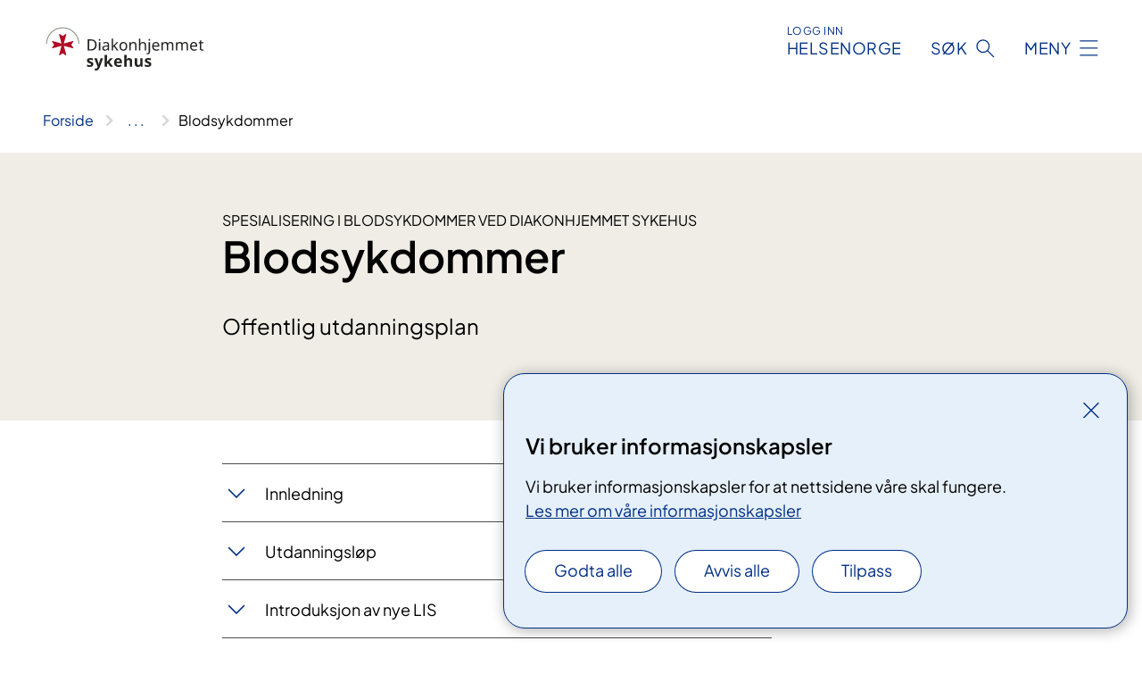

--- FILE ---
content_type: text/html; charset=utf-8
request_url: https://www.diakonhjemmetsykehus.no/fag-forskning-og-innovasjon/leger-i-spesialisering-lis/spesialistutdanninger-ved-diakonhjemmet-sykehus/indremedisin/blodsykdommer
body_size: 9659
content:


<!DOCTYPE html>

<html lang="nb">

<head>
    <meta name="viewport" content="width=device-width, initial-scale=1" />
    <meta name="format-detection" content="telephone=no" />
    <link href="/static/css/mainstyles.D7Hp8eqn.css" rel="stylesheet"></link>
    <link href="/static/css/components.DD6By0E_.css" rel="stylesheet"></link>
    <link rel="stylesheet" href="/FNSP.styles.css?v=f81adc5c18d68f283c5b8f323da36fa19757957d31440b228f6c420bdaa7cc42" />


<title>Blodsykdommer - Diakonhjemmet sykehus</title>
  <meta name="description" content="&#x200B;Offentlig utdanningsplan" />


    <meta property="og:title" content="Blodsykdommer" />
    <meta property="twitter:title" content="Blodsykdommer" />
  <meta property="og:description" content="&#x200B;Offentlig utdanningsplan" />
  <meta property="twitter:description" content="&#x200B;Offentlig utdanningsplan" />
  <meta name="twitter:card" content="summary_large_image" />
  <meta property="og:image" content="https://www.diakonhjemmetsykehus.no/4acad7/siteassets/bilder/nyheter/kjellh---hovedinngang.jpg?width=1200&height=628&quality=80" />
  <meta property="twitter:image" content="https://www.diakonhjemmetsykehus.no/4acad7/siteassets/bilder/nyheter/kjellh---hovedinngang.jpg?width=1200&height=628&quality=80" />
  <meta property="og:image:secure_url" content="https://www.diakonhjemmetsykehus.no/4acad7/siteassets/bilder/nyheter/kjellh---hovedinngang.jpg?width=1200&height=628&quality=80" />
  <meta property="og:image:alt" content="murbygning Kjell H&#xE5;kon K. Larsen" />
  <meta property="twitter:image:alt" content="murbygning Kjell H&#xE5;kon K. Larsen" />
                <link rel="icon" href="/4a5091/contentassets/c02566a2a60e4c74bb7a09014e46c21d/malteserfav.svg">


<div id="matomo-tracking-props" data-baseUrl="https://app-fnsp-matomo-analytics-prod.azurewebsites.net/" data-siteId="20"></div>
    <script>
        FNSP = {};
        FNSP.API = "https://www.diakonhjemmetsykehus.no";
        FNSP.IsPrint = false;
        FNSP.CurrentSite = {Name: "Diakonhjemmet sykehus", Id: "960f225e-c8c6-468c-844d-757e01ba637c", StartPage: "512001" }
        FNSP.SingleKey = "FOssxJD0F5jW1TW3VRuqxRkuLlAulQIpUCXRESLCOaCvrZEt";
        FNSP.FindEnabled = true;
        FNSP.StoredQuery = false;
    </script>
    <script>
!function(T,l,y){var S=T.location,k="script",D="instrumentationKey",C="ingestionendpoint",I="disableExceptionTracking",E="ai.device.",b="toLowerCase",w="crossOrigin",N="POST",e="appInsightsSDK",t=y.name||"appInsights";(y.name||T[e])&&(T[e]=t);var n=T[t]||function(d){var g=!1,f=!1,m={initialize:!0,queue:[],sv:"5",version:2,config:d};function v(e,t){var n={},a="Browser";return n[E+"id"]=a[b](),n[E+"type"]=a,n["ai.operation.name"]=S&&S.pathname||"_unknown_",n["ai.internal.sdkVersion"]="javascript:snippet_"+(m.sv||m.version),{time:function(){var e=new Date;function t(e){var t=""+e;return 1===t.length&&(t="0"+t),t}return e.getUTCFullYear()+"-"+t(1+e.getUTCMonth())+"-"+t(e.getUTCDate())+"T"+t(e.getUTCHours())+":"+t(e.getUTCMinutes())+":"+t(e.getUTCSeconds())+"."+((e.getUTCMilliseconds()/1e3).toFixed(3)+"").slice(2,5)+"Z"}(),iKey:e,name:"Microsoft.ApplicationInsights."+e.replace(/-/g,"")+"."+t,sampleRate:100,tags:n,data:{baseData:{ver:2}}}}var h=d.url||y.src;if(h){function a(e){var t,n,a,i,r,o,s,c,u,p,l;g=!0,m.queue=[],f||(f=!0,t=h,s=function(){var e={},t=d.connectionString;if(t)for(var n=t.split(";"),a=0;a<n.length;a++){var i=n[a].split("=");2===i.length&&(e[i[0][b]()]=i[1])}if(!e[C]){var r=e.endpointsuffix,o=r?e.location:null;e[C]="https://"+(o?o+".":"")+"dc."+(r||"services.visualstudio.com")}return e}(),c=s[D]||d[D]||"",u=s[C],p=u?u+"/v2/track":d.endpointUrl,(l=[]).push((n="SDK LOAD Failure: Failed to load Application Insights SDK script (See stack for details)",a=t,i=p,(o=(r=v(c,"Exception")).data).baseType="ExceptionData",o.baseData.exceptions=[{typeName:"SDKLoadFailed",message:n.replace(/\./g,"-"),hasFullStack:!1,stack:n+"\nSnippet failed to load ["+a+"] -- Telemetry is disabled\nHelp Link: https://go.microsoft.com/fwlink/?linkid=2128109\nHost: "+(S&&S.pathname||"_unknown_")+"\nEndpoint: "+i,parsedStack:[]}],r)),l.push(function(e,t,n,a){var i=v(c,"Message"),r=i.data;r.baseType="MessageData";var o=r.baseData;return o.message='AI (Internal): 99 message:"'+("SDK LOAD Failure: Failed to load Application Insights SDK script (See stack for details) ("+n+")").replace(/\"/g,"")+'"',o.properties={endpoint:a},i}(0,0,t,p)),function(e,t){if(JSON){var n=T.fetch;if(n&&!y.useXhr)n(t,{method:N,body:JSON.stringify(e),mode:"cors"});else if(XMLHttpRequest){var a=new XMLHttpRequest;a.open(N,t),a.setRequestHeader("Content-type","application/json"),a.send(JSON.stringify(e))}}}(l,p))}function i(e,t){f||setTimeout(function(){!t&&m.core||a()},500)}var e=function(){var n=l.createElement(k);n.src=h;var e=y[w];return!e&&""!==e||"undefined"==n[w]||(n[w]=e),n.onload=i,n.onerror=a,n.onreadystatechange=function(e,t){"loaded"!==n.readyState&&"complete"!==n.readyState||i(0,t)},n}();y.ld<0?l.getElementsByTagName("head")[0].appendChild(e):setTimeout(function(){l.getElementsByTagName(k)[0].parentNode.appendChild(e)},y.ld||0)}try{m.cookie=l.cookie}catch(p){}function t(e){for(;e.length;)!function(t){m[t]=function(){var e=arguments;g||m.queue.push(function(){m[t].apply(m,e)})}}(e.pop())}var n="track",r="TrackPage",o="TrackEvent";t([n+"Event",n+"PageView",n+"Exception",n+"Trace",n+"DependencyData",n+"Metric",n+"PageViewPerformance","start"+r,"stop"+r,"start"+o,"stop"+o,"addTelemetryInitializer","setAuthenticatedUserContext","clearAuthenticatedUserContext","flush"]),m.SeverityLevel={Verbose:0,Information:1,Warning:2,Error:3,Critical:4};var s=(d.extensionConfig||{}).ApplicationInsightsAnalytics||{};if(!0!==d[I]&&!0!==s[I]){var c="onerror";t(["_"+c]);var u=T[c];T[c]=function(e,t,n,a,i){var r=u&&u(e,t,n,a,i);return!0!==r&&m["_"+c]({message:e,url:t,lineNumber:n,columnNumber:a,error:i}),r},d.autoExceptionInstrumented=!0}return m}(y.cfg);function a(){y.onInit&&y.onInit(n)}(T[t]=n).queue&&0===n.queue.length?(n.queue.push(a),n.trackPageView({})):a()}(window,document,{src: "https://js.monitor.azure.com/scripts/b/ai.2.gbl.min.js", crossOrigin: "anonymous", cfg: {instrumentationKey: 'fe8cae6d-aa1c-4609-89b8-088240892f8a', disableCookiesUsage: true }});
</script>

    <script src="/fnspLocalization/deep-merge.js"></script><script src="/fnspLocalization/SharedResources?lang=nb"></script>
    <script src="/fnspLocalization/DocumentListResources?lang=nb"></script>
    <script src="/fnspLocalization/EventResources?lang=nb"></script>
    <script src="/fnspLocalization/DateResources?lang=nb"></script>
    <script src="/fnspLocalization/ClinicalTrialResources?lang=nb"></script>
</head>

<body class="ui-public">
    
    
<div reactComponentId='CookieConsentComponent-b3ab6e18-dd45-4d2f-87e6-d9c68ec0b7ac' data-json='{"model":{"title":"Vi bruker informasjonskapsler","description":"Vi bruker informasjonskapsler for at nettsidene v\u00E5re skal fungere.","analyticsTitle":"Trafikkanalyse og statistikk","analyticsDescription":"Ved \u00E5 godta disse informasjonskapslene, samtykker du til anonym registrering av statistikk som brukes til \u00E5 forbedre nettstedets innhold og brukeropplevelse.","thirdPartyTitle":"Informasjons\u0026shy;kapsler fra tredjeparter","thirdPartyDescription":"Noen av nettsidene v\u00E5re kan vise innebygget innhold fra andre nettsteder, som for eksempel videoer. Disse eksterne innholdsleverand\u00F8rene bruker egne informasjonskapsler for \u00E5 kunne vise innholdet.","thirdPartyCookieNotAvailable":null,"requiredTitle":"N\u00F8dvendige informasjons\u0026shy;kapsler","requiredDescription":"Disse informasjonskapslene h\u00E5ndterer rent tekniske funksjoner p\u00E5 nettstedet og er n\u00F8dvendige for at nettsidene v\u00E5re skal fungere.","surveyTitle":"Sp\u00F8rre\u0026shy;unders\u00F8kelser","surveyDescription":"Ved \u00E5 godta disse informasjonskapslene, samtykker du til anonym lagring av hva du svarer p\u00E5 sp\u00F8rsm\u00E5let om deltakelse.","acceptAllText":"Godta alle","acceptSelectedText":"Godta valgte","acceptNecessaryText":"Godta kun n\u00F8dvendige","rejectAllText":"Avvis alle","readMoreAbout":"Les mer om","manageCookiesText":"Administrere informasjonskapsler","withdrawCookiesDescription":"Du kan endre samtykket n\u00E5r som helst ved \u00E5 velge \u0022Administrere informasjonskapsler\u0022 nederst p\u00E5 siden. ","customizeText":"Tilpass","saveText":"Lagre","closeText":"Lukk","cancelText":"Avbryt","cookiePageLink":{"href":"/om-nettstedet/informasjonskapsler2/","text":"Les mer om v\u00E5re informasjonskapsler","target":"_blank","isExternal":false,"sameSite":true},"consentDisabled":false,"activeButDisabled":false,"initialPopupDisabled":false,"cookieConsentVariables":{"consent_enabled":true,"consent_active_but_disabled":false,"popup_disabled":false,"force_map_manage_cookies_button":true,"refresh_with_querystring":false,"use_local_cookie_if_not_equal":false}}}'></div>
<script type="module" src="/static/js/CookieConsentComponent.D31auazJ.js"></script>
    
    <a href="#main" class="skiplink">
        Hopp til innhold
    </a>
    



<header>
    <div reactComponentId='HeaderComponent-fced58d6-f16b-40e5-98cf-a1bb88642d6a' data-json='{"headerDTO":{"menu":{"menuButtonText":"Meny","menuItems":[{"title":"For pasienter og p\u00E5r\u00F8rende","links":[{"href":"/behandlinger/","text":"Diagnoser, behandlinger og unders\u00F8kelser fra A til \u00C5","target":null,"isExternal":false,"sameSite":true},{"href":"/kurs-og-opplering-for-pasienter-og-parorende/","text":"Kurs og oppl\u00E6ring for pasienter og p\u00E5r\u00F8rende","target":null,"isExternal":false,"sameSite":true},{"href":"/dine-rettigheter/","text":"Dine rettigheter","target":null,"isExternal":false,"sameSite":true},{"href":"/om-diakonhjemmet-sykehus/praktisk-informasjon/","text":"Praktisk informasjon","target":null,"isExternal":false,"sameSite":true},{"href":"/rehabilitering/","text":"Rehabilitering","target":null,"isExternal":false,"sameSite":true},{"href":"/dine-rettigheter/kvalitet-og-pasientsikkerhet/","text":"Kvalitet og pasientsikkerhet","target":null,"isExternal":false,"sameSite":true}],"showCookieButtonAt":-1},{"title":"Klinikker, avdelinger og enheter","links":[{"href":"/avdelinger/","text":"Avdelinger fra A til \u00C5","target":null,"isExternal":false,"sameSite":true},{"href":"/avdelinger/klinikk-for-anestesi-og-kirurgi/","text":"Klinikk for anestesi og kirurgi","target":null,"isExternal":false,"sameSite":true},{"href":"/avdelinger/klinikk-for-medisin/","text":"Klinikk for medisin","target":null,"isExternal":false,"sameSite":true},{"href":"/avdelinger/klinikk-for-psykisk-helse-og-rus/","text":"Klinikk for psykisk helse og rus","target":null,"isExternal":false,"sameSite":true},{"href":"/avdelinger/klinikk-for-medisinsk-service/","text":"Klinikk for medisinsk service","target":null,"isExternal":false,"sameSite":true},{"href":"/avdelinger/klinikk-for-revmatologi-poliklinikk-og-forskning/","text":"Klinikk for revmatologi, poliklinikk og forskning","target":null,"isExternal":false,"sameSite":true}],"showCookieButtonAt":-1},{"title":"Fag, forskning og innovasjon","links":[{"href":"/fag-forskning-og-innovasjon/forskning/","text":"Forskning","target":null,"isExternal":false,"sameSite":true},{"href":"https://www.remedy-senter.no/","text":"REMEDY forskningssenter (remedy-senter.no)","target":null,"isExternal":true,"sameSite":true},{"href":"/fag-forskning-og-innovasjon/samhandling/for-fastleger-og-andre-henvisere/","text":"For fastleger og andre henvisere","target":null,"isExternal":false,"sameSite":true},{"href":"/kliniske-studier/","text":"Kliniske studier","target":null,"isExternal":false,"sameSite":true},{"href":"/fag-forskning-og-innovasjon/leger-i-spesialisering-lis/","text":"Leger i spesialisering (LIS)","target":null,"isExternal":false,"sameSite":true},{"href":"/fag-forskning-og-innovasjon/samhandling/","text":"Samhandling","target":null,"isExternal":false,"sameSite":true},{"href":"/fag-forskning-og-innovasjon/kurs-for-helsepersonell/","text":"Kurs for helsepersonell","target":null,"isExternal":false,"sameSite":true},{"href":"/fag-forskning-og-innovasjon/nasjonale-og-regionale-tjenester/","text":"Nasjonale og regionale tjenester","target":null,"isExternal":false,"sameSite":true},{"href":"/fag-forskning-og-innovasjon/innovasjon/","text":"Innovasjon","target":null,"isExternal":false,"sameSite":true},{"href":"/fag-forskning-og-innovasjon/laboratorietjenester/","text":"Laboratorietjenester","target":null,"isExternal":false,"sameSite":true}],"showCookieButtonAt":-1},{"title":"Om oss","links":[{"href":"/om-diakonhjemmet-sykehus/jobb-hos-oss/","text":"Jobb hos oss","target":null,"isExternal":false,"sameSite":true},{"href":"/om-diakonhjemmet-sykehus/frivilligheten/","text":"Bli frivillig","target":null,"isExternal":false,"sameSite":true},{"href":"/om-diakonhjemmet-sykehus/for-media/","text":"For media","target":null,"isExternal":false,"sameSite":true},{"href":"/om-diakonhjemmet-sykehus/brukermedvirkning/","text":"Brukermedvirkning","target":null,"isExternal":false,"sameSite":true},{"href":"/en/om-diakonhjemmet-sykehus/information-in-english/","text":"In English","target":null,"isExternal":false,"sameSite":true},{"href":"/om-diakonhjemmet-sykehus/","text":"Om Diakonhjemmet sykehus","target":null,"isExternal":false,"sameSite":true},{"href":"/om-diakonhjemmet-sykehus/kontakt-oss/","text":"Kontakt oss","target":null,"isExternal":false,"sameSite":true}],"showCookieButtonAt":-1}],"headerItemsBottom":[{"href":"/en/om-diakonhjemmet-sykehus/information-in-english/","text":"English","target":null,"isExternal":false,"sameSite":true},{"href":"/om-diakonhjemmet-sykehus/jobb-hos-oss/for-ansatte/","text":"For ansatte","target":null,"isExternal":false,"sameSite":true}],"mainMenuAria":"Hovedmeny"},"search":{"searchButtonText":"S\u00F8k","searchHeadingText":"S\u00F8k","searchPlaceholderText":"S\u00F8k i alt innhold","searchPage":"/sok/","useAutocomplete":true,"autocompleteLanguage":"no","subSiteStartpageGuid":null},"showHeaderSearch":true,"logo":{"startPageUrl":"/","logoUrl":"/4a4ca1/contentassets/c02566a2a60e4c74bb7a09014e46c21d/alminnelig-logo-rgb-storre.svg","alternativeText":"Alminnelig logo RGB 2"},"logoNegative":{"startPageUrl":"/","logoUrl":"/4a496a/contentassets/c02566a2a60e4c74bb7a09014e46c21d/alminnelig-logo-negativ.svg","alternativeText":"Alminnelig logo negativ"},"login":{"title":"HELSENORGE","stikkTittel":"Logg inn","link":{"href":"https://tjenester.helsenorge.no/auth/signin","text":"Logg inn Helsenorge","target":null}},"skipLinkText":"Hopp til innhold","menuModalTitle":"Hovedmeny","searchModalTitle":"Hoveds\u00F8k","openMenuText":"\u00C5pne meny","closeMenuText":"Lukk","openSearchText":"\u00C5pne s\u00F8k","closeSearchText":"Lukk s\u00F8k","standardColumns":" col-12 col-md-10 col-lg-8 col-xl-7 offset-md-1 offset-lg-2","headerMenuAria":"Toppmeny","disableDefaultHeader":false}}'></div>
<script type="module" src="/static/js/HeaderComponent.GYjjgvWK.js"></script>

</header>    
    <main class="main" id="main">
        <div class="standard-page">
            <div class="">
                <div class="container nav-container">
                        <div class="breadcrumbs-language-nav has-breadcrumb">


<div reactComponentId='BreadcrumbComponent-a1cf481f-7270-4bd8-8c6f-a78d251aa9c9' data-json='{"model":[{"text":"Forside","href":"/","showLink":true},{"text":"Fag, forskning og innovasjon","href":"/fag-forskning-og-innovasjon/","showLink":true},{"text":"Leger i spesialisering (LIS)","href":"/fag-forskning-og-innovasjon/leger-i-spesialisering-lis/","showLink":true},{"text":"Spesialistutdanninger ved Diakonhjemmet sykehus","href":"/fag-forskning-og-innovasjon/leger-i-spesialisering-lis/spesialistutdanninger-ved-diakonhjemmet-sykehus/","showLink":true},{"text":"Indremedisin","href":"/fag-forskning-og-innovasjon/leger-i-spesialisering-lis/spesialistutdanninger-ved-diakonhjemmet-sykehus/indremedisin/","showLink":true},{"text":"Blodsykdommer","href":"/fag-forskning-og-innovasjon/leger-i-spesialisering-lis/spesialistutdanninger-ved-diakonhjemmet-sykehus/indremedisin/blodsykdommer/","showLink":false}]}'></div>
<script type="module" src="/static/js/BreadcrumbComponent.D-xh09s5.js"></script>
                        </div>
                    
                </div>
            </div>
            
            


<div aria-labelledby="sidetittel">
        <section class="header">
            <div class="container">
                <div class="row">
                    <div class="col-12 col-md-10 col-lg-8 offset-md-1 offset-lg-2">
                        
    <p class="stikktittel">Spesialisering i&#xA0;blodsykdommer ved Diakonhjemmet sykehus</p>
<h1 id="sidetittel">Blodsykdommer</h1>
                    
                        <p class="ingress">&#x200B;Offentlig utdanningsplan</p>
                    
                    
                    </div>
                </div>
            </div>
        </section>

        <section class="content container">
            <div class="row">
                
<div class="anchor-nav-container text-container col-12 col-md-10 col-lg-8 col-xl-7 offset-md-1 offset-lg-2">
    



        <div class="expander" data-id="innledning">
            <h3 class="expander__title">
                <button 
                    aria-expanded="false"
                    data-bs-toggle="collapse"
                    class="expander__button">
                        Innledning
                </button>
            </h3>
            <div class="expander__content-wrapper collapse">
                <div class="expander__content">
                    


<p><span>U</span><span>t</span><span>danningsplanen gjelder for utdanning innen blodsykdommer (del 3) på Dia</span><span>konhjemmet sykehus. Planen beskriver hvor man skal tjenestegjøre og hvilke samarbeidsaktører man må ha suppleringstjeneste hos for å oppfylle kravet til klinisk tjeneste. Ved tilsetting vil det utarbeides en individuell utdanningsplan som viser alle læringsmål man må oppnå for å oppfylle kravet til den kliniske praksisen, læringsaktiviteter, veiledning, supervisjon og kurs.</span></p>
                </div>
            </div>
        </div>



        <div class="expander" data-id="utdanningslop">
            <h3 class="expander__title">
                <button 
                    aria-expanded="false"
                    data-bs-toggle="collapse"
                    class="expander__button">
                        Utdanningsl&#xF8;p
                </button>
            </h3>
            <div class="expander__content-wrapper collapse">
                <div class="expander__content">
                    


<p>Det forutsettes at LIS har gjennomført del 2 av utdanningen før del 3 påbegynnes. Del 3 av utdanningsløpet mot hovedspesialiteten blodsykdommer er beregnet å ta ca. <strong>3 år</strong>. Deler av del 3 kan gjennomføres ved medisinsk avdeling på Diakonhjemmet sykehus, med en planlagt tjenestetid på ca. <strong>1 år</strong><strong>.</strong></p>
<p>For læringsmål som ikke kan oppnås ved Diakonhjemmet, er det inngått avtaler med andre institusjoner (OUS) om nødvendig tjeneste. Det planlegges rotasjonstid ved sentrale institusjoner for å oppnå læringsmål knyttet til akutte leukemier, blødertilstander, transplantasjonshematologi, spesialisert lymfombehandling og behandling av tilstander med CNS-affeksjon. Minstetiden for oppnåelse av læringsmål ved Diakonhjemmet sykehus er <strong>1 år</strong><strong>.</strong></p>
<p>LIS vil i hovedsak være tilknyttet sengeposten som har hovedansvar for hematologi, og vil også ha tjeneste ved hematologisk poliklinikk under supervisjon. Poliklinisk tjeneste omfatter utredning, prosedyrer, behandling og kontroller. Behandlinger ivaretas på eget infusjonssenter med multidisiplinær tilnærming.</p>
<p>Tjenesten gir bred erfaring med håndtering av hematologiske problemstillinger knyttet til andre tilstander, som kirurgi, indremedisin og revmatologi. Med unntak av intratekal prøvetaking og behandling, oppnås alle prosedyrekrav ved hematologisk seksjon.</p>
<p>Hematologisk seksjon har et etablert og godt samarbeid med klinisk kjemisk avdeling, som besitter spesifikk hematologisk kompetanse. Avdelingen håndterer alle hematologiske tilstander som ikke er sentralisert. LIS vil også inngå i generelle indremedisinske vakter.</p>
<p>Avdelingen har en<strong> LIS i del 3</strong> av utdanningsløpet mot hovedspesialiteten blodsykdommer til enhver tid. Avdelingen har tre overleger.</p>
                </div>
            </div>
        </div>



        <div class="expander" data-id="introduksjon-av-nye-lis">
            <h3 class="expander__title">
                <button 
                    aria-expanded="false"
                    data-bs-toggle="collapse"
                    class="expander__button">
                        Introduksjon av nye LIS
                </button>
            </h3>
            <div class="expander__content-wrapper collapse">
                <div class="expander__content">
                    


<p>Sykehuset har et felles introduksjonsprogram over tre dager for alle nyansatte leger. Alle nye LIS får tildelt en fadder. Alle nyansatte blir introdusert til avdelingens interne rutiner i henhold til sjekkliste.</p>
<p>Øvrig introduksjon til det kliniske arbeidet tilpasses individuelt, basert på kandidatens tidligere arbeidserfaring.</p>
<p>LIS tildeles en individuell utdanningsplan innen én måned etter ansettelse.</p>
                </div>
            </div>
        </div>



        <div class="expander" data-id="supervisjon-veiledning-og-faglig-utvikling">
            <h3 class="expander__title">
                <button 
                    aria-expanded="false"
                    data-bs-toggle="collapse"
                    class="expander__button">
                        Supervisjon, veiledning og faglig utvikling
                </button>
            </h3>
            <div class="expander__content-wrapper collapse">
                <div class="expander__content">
                    


<p>Supervisjon er en integrert del av det daglige kliniske arbeidet, og omfatter previsitt, visitt, postarbeid, poliklinisk aktivitet, opplæring, prosedyrer og vaktsituasjoner. Supervisjon gis som umiddelbar faglig tilbakemelding og veiledning i den praksisnære virksomheten, og skal bidra til at LIS oppnår aktuelle læringsmål gjennom daglige læringsaktiviteter.</p>
<p>LIS tildeles veileder ved ansettelse. I del 3 av utdanningsløpet skal veileder ha samme spesialitet som den hovedspesialiteten kandidaten utdannes mot. Individuell veiledning eller gruppeveiledning gjennomføres minst én gang per måned, eller hyppigere ved behov, og tiden er lagt inn i tjenesteplanen. Veiledningen skal gi rom for refleksjon og drøfting av faglige utfordringer sammen med en erfaren kollega.</p>
<p>LIS sin faglige progresjon evalueres, gjerne i samråd med kolleger som LIS har arbeidet sammen med i det daglige. Gruppeveiledning kan også benyttes for drøfting og erfaringsutveksling om mer generelle problemstillinger.</p>
<p>Som ledd i fagutvikling har LIS i gjennomsnitt <strong>fire timer fordypningstid per uke</strong><strong>.</strong> Fordypningstiden tas ut som hele dager som er satt inn i tjenesteplanen.</p>
                </div>
            </div>
        </div>



        <div class="expander" data-id="vurdering-og-dokumentasjon-av-oppnadde-laeringsmal">
            <h3 class="expander__title">
                <button 
                    aria-expanded="false"
                    data-bs-toggle="collapse"
                    class="expander__button">
                        Vurdering og dokumentasjon av oppn&#xE5;dde l&#xE6;ringsm&#xE5;l
                </button>
            </h3>
            <div class="expander__content-wrapper collapse">
                <div class="expander__content">
                    


<p>For å sikre at LIS oppnår faglig progresjon og tilegner seg kompetansekravene i spesialistutdanningen, gjennomføres regelmessige kompetansevurderinger i dialog med veileder.</p>
<p>Dokumentasjon på oppnådde læringsmål og gjennomførte læringsaktiviteter utføres av supervisør, veileder eller evalueringskollegium, avhengig av hvilket læringsmål det gjelder. Ansvarsfordelingen fremgår av utdanningsplanen i Kompetanseportalen.</p>
<p>Oppnådde læringsmål loggføres i Kompetanseportalen (Dossier). Leder ved medisinsk avdeling har ansvar for sluttgodkjenning av læringsmål oppnådd ved Diakonhjemmet. Læringsmål som oppnås under rotasjonstjeneste, skal godkjennes ved det aktuelle rotasjonsstedet.</p>
                </div>
            </div>
        </div>



        <div class="expander" data-id="internundervisning-og-kurs">
            <h3 class="expander__title">
                <button 
                    aria-expanded="false"
                    data-bs-toggle="collapse"
                    class="expander__button">
                        Internundervisning og kurs
                </button>
            </h3>
            <div class="expander__content-wrapper collapse">
                <div class="expander__content">
                    


<p>I del 3 deltar LIS i spesialitetsspesifikk internundervisning på 45 minutter per uke, i 42 uker per år i tillegg til den generelle indremedisinske undervisningen felles for avdelingen Temaene i undervisningen er knyttet til utdanningsplanens læringsmål, slik at både læringsaktiviteter og læringsmål kan godkjennes etter deltakelse.</p>
<p>Både LIS og overleger har ansvar for presentasjoner under internundervisningen.</p>
<p>Utdanningsløpet har en ansvarlig overlege som har ansvar for utarbeidelse og oppsett av planen for internundervisning.</p>
<p>I henhold til planen er det avsatt fem dager til kurs eller kongresser i vår- og høstsemesteret. Ytterligere kurstid kan innvilges individuelt.</p>
                </div>
            </div>
        </div>



        <div class="expander" data-id="forskning">
            <h3 class="expander__title">
                <button 
                    aria-expanded="false"
                    data-bs-toggle="collapse"
                    class="expander__button">
                        Forskning
                </button>
            </h3>
            <div class="expander__content-wrapper collapse">
                <div class="expander__content">
                    


<p>Diakonhjemmet er blant sykehusene i landet, utenom universitetssykehusene, med størst forskningsproduksjon. Det er betydelig forskningsaktivitet, spesielt innen revmatologi, psykiatri og psykofarmakologi, men også innen indremedisinske fag. Sykehusets visjon er at all forskning skal være klinikknær og bidra til bedre behandling for pasientene.</p>
<p>Sykehuset har et eget forskningsutvalg som arbeider for å stimulere og legge til rette for forskning i avdelingene. LIS får grunnleggende opplæring i forskningsmetode, og forskningsresultater formidles gjennom fagmøter, seminarer og andre arenaer ved sykehuset. LIS som ønsker det, har gode muligheter til å delta i forskningsprosjekter.</p>
<p>Det forventes at LIS i del 3 deltar i forskning, fagutvikling eller kvalitetsforbedrende prosjekter.</p>
                </div>
            </div>
        </div>



        <div class="expander" data-id="utdanningsutvalg">
            <h3 class="expander__title">
                <button 
                    aria-expanded="false"
                    data-bs-toggle="collapse"
                    class="expander__button">
                        &#xA0;Utdanningsutvalg
                </button>
            </h3>
            <div class="expander__content-wrapper collapse">
                <div class="expander__content">
                    


<p>For del 3 av utdanningen innen blodsykdommer vil avdelingen ha en overlege og en LIS som er utdanningsansvarlig for fagområdet. Disse vil sammen ha ansvar for oppsett av internundervisning og fortløpende vurdere behov for endringer i utdanningsopplegget.</p>
                </div>
            </div>
        </div>



        <div class="expander" data-id="simulering-ferdighetstrening-og-kommunikasjonskurs">
            <h3 class="expander__title">
                <button 
                    aria-expanded="false"
                    data-bs-toggle="collapse"
                    class="expander__button">
                        Simulering, ferdighetstrening og kommunikasjonskurs
                </button>
            </h3>
            <div class="expander__content-wrapper collapse">
                <div class="expander__content">
                    


<p>Praktiske ferdigheter innlæres i klinisk arbeid under supervisjon. En stor del av dette vil foregå i det daglige virke og ved at LIS oppsøker de mulighetene som avdelingen byr på.</p>
<p>Det arrangeres HLR-kurs årlig, ofte på simuleringssenter. Årlig gjennomgang av EMU (elektromedisinsk utstyr). I tillegg gjennomføres det BEST-øvelser i Akuttmottaket hver annen uke som vakthavende leger den aktuelle dagen kan delta på.</p>
<p>Alle nyansatte LIS-leger deltar på et todagers kommunikasjonskurs etter ansettelse.<br /><br /></p>
                </div>
            </div>
        </div>



        <div class="expander" data-id="kontakt-for-lis-leger">
            <h3 class="expander__title">
                <button 
                    aria-expanded="false"
                    data-bs-toggle="collapse"
                    class="expander__button">
                        Kontakt for LIS-leger
                </button>
            </h3>
            <div class="expander__content-wrapper collapse">
                <div class="expander__content">
                    


<p>LIS-leder eller avdelingsleder v/avdeling for medisinske leger, Klinikk for medisin</p>
<p>Sentralbord tlf.: <a class="phonenumber" href="tel:22451500">22 45 15 00</a><br />E-postadresse: <a href="mailto:postmottak@diakonsyk.no">postmottak@diakonsyk.no</a></p>
                </div>
            </div>
        </div>


</div>

            </div>
        </section>
</div>

<div class="block-content">
    

</div>


    <div class="page-dates page-dates--standard container">
        <div class="page-dates__date">
            Sist oppdatert 12.09.2024
        </div>
    </div>


            
        </div>
            <div class="container print-feedback_container">
                <div class="row">
                    <div class="col-12 col-md-8 col-lg-7 offset-lg-1 col-xl-9 offset-xl-0">


<div reactComponentId='FeedbackComponent-defdc11f-6a96-4ff8-8a10-21a4b8b7c151' data-json='{"model":{"contentId":513062,"characterLimit":255,"cancelButtonText":"Avbryt","characterLimitText":"{count}/{limit} tegn","commentDescription":"Vi kan ikke svare deg p\u00E5 tilbakemeldingen din, men bruker den til \u00E5 forbedre innholdet. Vi ber om at du ikke deler person- eller helseopplysninger.","commentLabel":"Kan du fortelle oss hva du var ute etter?","requiredFieldText":"*Obligatorisk felt som du m\u00E5 fylle ut for \u00E5 sende skjemaet.","yesCommentLabel":"S\u00E5 bra. Fortell oss gjerne hva du var forn\u00F8yd med.","yesCommentDescription":null,"emptyCommentErrorMessage":"Du m\u00E5 skrive hva du lette etter.","commentTooLongErrorMessage":"Tilbakemeldingen er for lang.","feedbackInputValidation":"^[A-Za-z\u00C0-\u00D6\u00D8-\u00F6\u00F8-\u00FF0-9\u010D\u0111\u014B\u0161\u0167\u017E,.;:\\?\\-\\s]*$","invalidInputErrorMessage":"Beklager, men tilbakemeldingen inneholder tegn som ikke er tillatt.","noButtonText":"Nei","responseErrorMessage":"Obs! Noe gikk galt. Pr\u00F8v igjen senere.","submitButtonText":"Send","successMessage":"Takk for tilbakemelding.","yesButtonText":"Ja","title":"Fant du det du lette etter?"}}'></div>
<script type="module" src="/static/js/FeedbackComponent.jQT8HJyz.js"></script>
                    </div>
                    <div class="d-flex col-md-3 col-lg-2 offset-md-1 offset-lg-1 justify-content-center justify-content-md-end align-items-start">

<div reactComponentId='PrintComponent-f0a2722d-1bdc-45c0-8767-be09c3eb15e8' data-json='{"filename":"blodsykdommer","contentId":513062,"language":"nb","buttonAtTop":false,"showPropertiesSelection":false,"properties":[{"name":"CustomFrontpage","label":"Eget forsideark med tittel og ingress","show":true}]}'></div>
<script type="module" src="/static/js/PrintComponent.kEgYpnwc.js"></script>
                    </div>
                </div>
            </div>
    </main>



<footer class="footer">
    <div class="container">
            <div class="footer__menu">
                <nav aria-label="Bunnmeny" class="footer__menu-container">
                    <ul>
                            <li>
                                <h2 class="footer__menu-title">Rettigheter</h2>
                                <ul>
                                        <li class="footer__menu-item"><a class="anchorlink anchorlink--white" href="/dine-rettigheter/"><span>Dine rettigheter</span></a></li>
                                        <li class="footer__menu-item"><a class="anchorlink anchorlink--white" href="/dine-rettigheter/rett-til-valg-av-behandlingssted/"><span>Velg behandlingssted</span></a></li>
                                </ul>
                            </li>
                            <li>
                                <h2 class="footer__menu-title">Sikkerhet og personvern</h2>
                                <ul>
                                        <li class="footer__menu-item"><a class="anchorlink anchorlink--white" href="/om-nettstedet/"><span>Om nettstedet</span></a></li>
                                            <li class="footer__menu-item"><button class="manage-cookies anchorlink anchorlink--white"><span>Administrere informasjonskapsler</span></button></li>
                                        <li class="footer__menu-item"><a class="anchorlink anchorlink--white" href="/om-nettstedet/informasjonskapsler2/"><span>Informasjonskapsler</span></a></li>
                                        <li class="footer__menu-item"><a class="anchorlink anchorlink--white" href="/om-nettstedet/personvernerklering-for-diakonhjemmet-sykehus-as/"><span>Personvern</span></a></li>
                                        <li class="footer__menu-item"><a class="anchorlink anchorlink--white" href="/om-nettstedet/tilgjengelighetserklering/"><span>Tilgjengelighetserkl&#xE6;ring</span></a></li>
                                </ul>
                            </li>
                            <li>
                                <h2 class="footer__menu-title">Kontakt </h2>
                                <ul>
                                        <li class="footer__menu-item"><a class="anchorlink anchorlink--white" href="/om-diakonhjemmet-sykehus/kontakt-oss/"><span>Kontakt oss</span></a></li>
                                        <li class="footer__menu-item"><a class="anchorlink anchorlink--white" href="/om-diakonhjemmet-sykehus/praktisk-informasjon/#avbestille-eller-endre-time"><span>Endre time</span></a></li>
                                        <li class="footer__menu-item"><a class="anchorlink anchorlink--white" href="/om-diakonhjemmet-sykehus/for-media/"><span>Media</span></a></li>
                                </ul>
                            </li>
                            <li>
                                <h2 class="footer__menu-title">F&#xF8;lg oss</h2>
                                <ul>
                                        <li class="footer__menu-item"><a class="anchorlink anchorlink--white anchorlink--external" href="https://www.facebook.com/pg/diakonhjemmetsykehus/about/?ref=page_internal"><span>Facebook</span></a></li>
                                        <li class="footer__menu-item"><a class="anchorlink anchorlink--white anchorlink--external" href="https://www.instagram.com/diakonhjemmetsykehus"><span>Instagram</span></a></li>
                                        <li class="footer__menu-item"><a class="anchorlink anchorlink--white anchorlink--external" href="https://no.linkedin.com/company/diakonhjemmet-sykehus"><span>LinkedIn</span></a></li>
                                        <li class="footer__menu-item"><a class="anchorlink anchorlink--white anchorlink--external" href="https://www.youtube.com/channel/UC3G9y06LSEYWTWwXvDgxOKQ"><span>YouTube</span></a></li>
                                </ul>
                            </li>
                    </ul>

                </nav>
            </div>
    </div>
    
    
    <div class="footer__bottom">
        <div class="container">
                <a href="/" class="footer__logo-link">
                    <img class="footer__logo" src="/4a496a/contentassets/c02566a2a60e4c74bb7a09014e46c21d/alminnelig-logo-negativ.svg" alt="Alminnelig logo negativ" />
                </a>
            <p class="footer__text">
                
            </p>
            <div class="footer__contact row">
                    <section class="col-12 col-md-6 col-xl-4" aria-labelledby="footer-contact-main-section">
                        <h2 class="visuallyhidden" id="footer-contact-main-section">Kontaktinformasjon</h2>
                            <section class="footer__contact-item" aria-labelledby="footer-contact-section-phone">
                                <h3 class="footer__contact-label" id="footer-contact-section-phone">Telefon</h3>


<p><a class="phone-link" href="tel:22451500">22 45 15 00</a></p>
                            </section>
                            <section class="footer__contact-item" aria-labelledby="footer-contact-section-email">
                                <h3 class="footer__contact-label" id="footer-contact-section-email">E-post</h3>
                                    <ol>
                                            <li>
<p class="email-block contact-block--secondary">
        <a href="mailto:postmottak@diakonsyk.no?body=Ikke%20skriv%20sensitiv%20informasjon%20eller%20helseopplysninger%20i%20e-post." data-id="email-577792">postmottak@diakonsyk.no</a>
</p>
</li>
                                            <li>
    <h4>E-post til personvernombud:</h4>
<p class="email-block contact-block--secondary">
        <a href="mailto:personvern@diakonsyk.no?body=Ikke%20skriv%20sensitiv%20informasjon%20eller%20helseopplysninger%20i%20e-post." data-id="email-577793">personvern@diakonsyk.no</a>
</p>
</li>
                                    </ol>

                            </section>
                    </section>
                <div class="col-12 col-md-6 col-xl-8">
                    <div class="row">
                            <section class="col-12 col-xl-6" aria-labelledby="footer-address-main-section">
                                <h2 class="visuallyhidden" id="footer-address-main-section">Adresse</h2>
                                    <section class="footer__contact-item" aria-labelledby="footer-contact-section-postal">
                                        <h3 class="footer__contact-label" id="footer-contact-section-postal">Postadresse</h3>



        <p>Diakonhjemmet sykehus</p>
        <p>Postboks 23 Vinderen</p>
    <p>0319 Oslo</p>
                                    </section>
                                    <section class="footer__contact-item" aria-labelledby="footer-contact-section-visiting">
                                        <h3 class="footer__contact-label" id="footer-contact-section-visiting">Bes&#xF8;ksadresse</h3>


<p class="address-block__address">
        <p>
<a href="/om-diakonhjemmet-sykehus/kontakt-oss/">Bes&#xF8;ksadresser finner du her</a></p>

</p>

                                    </section>
                            </section>
                        <section class="col-12 col-xl-6 footer__partner" aria-labelledby="footer-organization-section-main">
                            <h2 class="visuallyhidden" id="footer-organization-section-main">Organisasjon</h2>
                                <div class="footer__contact-item">
                                    <h3 class="footer__contact-label">Organisasjonsnummer</h3>
                                    <p class="footer__no-wrap">982 791 952</p>
                                </div>
                            <p class="footer__partner-text"></p>
                        </section>
                    </div>
            
                </div>
            </div>
        </div>
    </div>
</footer>   
    
    <script defer="defer" src="/Util/Find/epi-util/find.js"></script>
<script>
document.addEventListener('DOMContentLoaded',function(){if(typeof FindApi === 'function'){var api = new FindApi();api.setApplicationUrl('/');api.setServiceApiBaseUrl('/find_v2/');api.processEventFromCurrentUri();api.bindWindowEvents();api.bindAClickEvent();api.sendBufferedEvents();}})
</script>

    <script type="module" src="/static/js/shared.CuAa4I5B.js"></script>
    <script src="/resources/bootstrap.min.js?v=9bcd4d0f29dc6556ebeeff44eaa0965f0c7f7308ee58394708cce2f698cca1b0"></script>
    <script type="module" src="/static/js/TableOfContentComponent.Ca_zE37b.js"></script>

</body>

</html>


--- FILE ---
content_type: image/svg+xml
request_url: https://www.diakonhjemmetsykehus.no/4a496a/contentassets/c02566a2a60e4c74bb7a09014e46c21d/alminnelig-logo-negativ.svg
body_size: 1274
content:
<?xml version="1.0" encoding="UTF-8"?>
<svg id="Layer_1" data-name="Layer 1" xmlns="http://www.w3.org/2000/svg" viewBox="0 0 462.71 133.26">
  <defs>
    <style>
      .cls-1 {
        fill: #fff;
      }

      .cls-1, .cls-2 {
        stroke-width: 0px;
      }

      .cls-2 {
        fill: #231f20;
      }
    </style>
  </defs>
  <path class="cls-1" d="m152.2,50.89c-1.29-2.33-3.12-4.1-5.5-5.3-2.38-1.2-5.17-1.8-8.38-1.8h-9.88v32.07h8.94c5.27,0,9.38-1.37,12.33-4.11,2.95-2.74,4.42-6.82,4.42-12.24,0-3.41-.64-6.29-1.93-8.62h0Zm-15.36,21.51h-4.36v-25.15h5.26c3.86,0,6.85,1,8.96,2.99,2.11,1.99,3.17,5.13,3.17,9.41,0,8.51-4.34,12.76-13.03,12.76h0Zm24.21-29.04c-.45.4-.67,1.04-.67,1.91s.23,1.51.67,1.91c.45.4,1,.61,1.66.61.6,0,1.13-.2,1.6-.61.46-.4.7-1.04.7-1.91s-.23-1.51-.7-1.91c-.47-.4-1-.61-1.6-.61-.66,0-1.21.2-1.66.61h0Zm-.36,8.42v24.08h3.95v-24.08h-3.95Zm16.22.2c-1.44.4-2.68.89-3.73,1.46l1.21,2.96c.99-.48,2.05-.9,3.19-1.28,1.14-.37,2.34-.56,3.59-.56,1.59,0,2.81.39,3.68,1.17.87.78,1.3,2.17,1.3,4.18v1.44l-4.09.13c-3.92.12-6.83.83-8.71,2.13-1.89,1.3-2.83,3.15-2.83,5.55s.72,4.26,2.16,5.41c1.44,1.15,3.25,1.73,5.43,1.73,2.01,0,3.59-.31,4.76-.94,1.17-.63,2.28-1.6,3.32-2.92h.18l.76,3.41h2.87v-16.4c0-2.81-.7-4.86-2.11-6.15-1.41-1.29-3.58-1.93-6.51-1.93-1.56,0-3.05.2-4.49.61h0Zm9.21,14.26c0,2.34-.68,4.07-2.04,5.19-1.36,1.12-3.05,1.68-5.05,1.68-1.29,0-2.34-.31-3.17-.94-.82-.63-1.23-1.62-1.23-2.96,0-1.53.58-2.71,1.73-3.55,1.15-.84,3.23-1.32,6.22-1.44l3.55-.14v2.16h0Zm11.36-24.52v34.14h3.91v-8.85l2.74-2.38,8.35,11.23h4.76l-10.42-13.79,9.75-10.29h-4.63l-7.68,8.13c-.27.3-.59.68-.97,1.14-.38.47-.74.92-1.1,1.37-.36.45-.63.79-.81,1.03h-.18c.03-.57.07-1.24.11-2.02.04-.78.07-1.41.07-1.89v-17.83h-3.91Zm43.5,15.29c-.94-1.84-2.25-3.25-3.93-4.22-1.68-.97-3.59-1.46-5.75-1.46-3.47,0-6.21,1.08-8.2,3.23-1.99,2.16-2.99,5.23-2.99,9.21,0,2.66.48,4.93,1.44,6.8.96,1.87,2.27,3.29,3.93,4.27,1.66.97,3.56,1.46,5.68,1.46,3.44,0,6.18-1.09,8.2-3.28,2.02-2.18,3.03-5.27,3.03-9.25,0-2.67-.47-4.92-1.42-6.76h0Zm-15.11.07c1.11-1.62,2.89-2.43,5.35-2.43s4.25.81,5.39,2.43c1.14,1.62,1.71,3.85,1.71,6.69s-.57,5.1-1.71,6.76c-1.14,1.66-2.92,2.49-5.34,2.49s-4.24-.83-5.37-2.49c-1.12-1.66-1.68-3.91-1.68-6.76s.55-5.08,1.66-6.69h0Zm30-4.83c-1.38.61-2.46,1.55-3.23,2.81h-.22l-.58-3.28h-3.19v24.08h3.95v-12.49c0-2.81.51-4.97,1.53-6.47,1.02-1.5,2.86-2.25,5.52-2.25,3.59,0,5.39,1.93,5.39,5.79v15.41h3.91v-15.68c0-3.08-.73-5.33-2.2-6.74-1.47-1.41-3.64-2.11-6.51-2.11-1.53,0-2.98.31-4.36.92h0Zm20.53-10.53v34.14h3.95v-12.44c0-2.81.5-4.98,1.5-6.49s2.85-2.27,5.55-2.27c3.59,0,5.39,1.93,5.39,5.79v15.41h3.91v-15.68c0-3.08-.74-5.32-2.22-6.71-1.48-1.39-3.68-2.09-6.58-2.09-1.56,0-3,.32-4.33.94-1.33.63-2.39,1.56-3.17,2.79h-.27c.15-1.05.23-2.17.23-3.37v-10.02h-3.95Zm28.12,5.46c.45.4,1,.61,1.66.61.6,0,1.13-.2,1.6-.61.46-.4.7-1.04.7-1.91s-.23-1.51-.7-1.91c-.46-.4-1-.61-1.6-.61-.66,0-1.21.2-1.66.61-.45.4-.67,1.04-.67,1.91s.22,1.51.67,1.91h0Zm1.98,37.55c1.08-1.27,1.62-3.03,1.62-5.28v-27.67h-3.95v27.8c0,1.47-.31,2.46-.94,2.99-.63.52-1.42.79-2.38.79-.57,0-1.09-.04-1.57-.11-.48-.08-.94-.19-1.39-.34v3.19c.39.15.87.28,1.44.38.57.1,1.24.16,2.02.16,2.37,0,4.09-.64,5.17-1.91h0Zm12.96-31.87c-1.6,1.02-2.85,2.47-3.73,4.36-.88,1.89-1.33,4.15-1.33,6.78s.49,4.96,1.46,6.78c.97,1.83,2.33,3.21,4.06,4.13,1.74.93,3.76,1.39,6.06,1.39,1.65,0,3.07-.13,4.27-.38,1.2-.25,2.41-.65,3.64-1.19v-3.46c-1.26.54-2.48.95-3.66,1.23-1.18.29-2.54.43-4.07.43-2.4,0-4.26-.71-5.59-2.13-1.33-1.42-2.03-3.5-2.09-6.22h16.49v-2.38c0-2.18-.4-4.09-1.19-5.73-.79-1.63-1.94-2.9-3.44-3.8-1.5-.9-3.26-1.35-5.3-1.35s-3.99.51-5.59,1.53h0Zm9.95,3.62c.93,1.27,1.41,2.93,1.44,4.96h-12.26c.21-2.16.86-3.84,1.95-5.05,1.09-1.21,2.58-1.82,4.47-1.82,2.01,0,3.47.64,4.4,1.91h0Zm33.64-4.15c-1.38.66-2.47,1.68-3.28,3.05h-.22c-1.14-2.7-3.59-4.04-7.37-4.04-1.44,0-2.79.31-4.07.92-1.27.61-2.28,1.55-3.03,2.81h-.23l-.58-3.28h-3.19v24.08h3.95v-12.49c0-2.81.46-4.97,1.39-6.47.93-1.5,2.61-2.25,5.03-2.25,3.29,0,4.94,1.9,4.94,5.71v15.5h3.91v-13.3c0-2.57.5-4.54,1.5-5.88,1-1.35,2.67-2.02,5.01-2.02,3.26,0,4.9,1.9,4.9,5.71v15.5h3.91v-15.68c0-3.08-.67-5.33-2.02-6.74-1.35-1.41-3.38-2.11-6.11-2.11-1.59,0-3.07.33-4.45.99h0Zm42,0c-1.38.66-2.47,1.68-3.28,3.05h-.22c-1.14-2.7-3.59-4.04-7.37-4.04-1.44,0-2.79.31-4.07.92-1.27.61-2.28,1.55-3.03,2.81h-.23l-.58-3.28h-3.19v24.08h3.95v-12.49c0-2.81.46-4.97,1.39-6.47.93-1.5,2.61-2.25,5.03-2.25,3.29,0,4.94,1.9,4.94,5.71v15.5h3.91v-13.3c0-2.57.5-4.54,1.5-5.88,1-1.35,2.67-2.02,5.01-2.02,3.26,0,4.9,1.9,4.9,5.71v15.5h3.91v-15.68c0-3.08-.67-5.33-2.02-6.74-1.35-1.41-3.38-2.11-6.11-2.11-1.59,0-3.07.33-4.45.99h0Zm23.74.54c-1.6,1.02-2.84,2.47-3.73,4.36-.88,1.89-1.33,4.15-1.33,6.78s.49,4.96,1.46,6.78c.97,1.83,2.33,3.21,4.07,4.13,1.74.93,3.76,1.39,6.06,1.39,1.65,0,3.07-.13,4.27-.38,1.2-.25,2.41-.65,3.64-1.19v-3.46c-1.26.54-2.48.95-3.66,1.23-1.18.29-2.54.43-4.07.43-2.4,0-4.26-.71-5.59-2.13-1.33-1.42-2.03-3.5-2.09-6.22h16.48v-2.38c0-2.18-.4-4.09-1.19-5.73-.79-1.63-1.94-2.9-3.44-3.8-1.5-.9-3.26-1.35-5.3-1.35s-3.99.51-5.59,1.53h0Zm9.95,3.62c.93,1.27,1.41,2.93,1.44,4.96h-12.26c.21-2.16.86-3.84,1.95-5.05,1.09-1.21,2.58-1.82,4.47-1.82,2.01,0,3.47.64,4.4,1.91h0Zm17.9,15.54c-.7-.7-1.06-1.79-1.06-3.26v-13.92h6.96v-3.05h-6.96v-5.52h-2.33l-1.57,5.12-3.46,1.57v1.89h3.41v14.01c0,1.95.33,3.46.99,4.54.66,1.08,1.52,1.83,2.58,2.27,1.06.43,2.22.65,3.48.65.72,0,1.47-.07,2.24-.2.78-.14,1.38-.31,1.8-.52v-3.01c-.39.15-.9.27-1.53.36-.63.09-1.24.14-1.84.14-1.11,0-2.01-.35-2.72-1.05h0Z"/>
  <path class="cls-1" d="m143.87,111.66c-.56-.93-1.34-1.7-2.36-2.31-1.02-.61-2.23-1.21-3.64-1.78-1.44-.6-2.52-1.08-3.26-1.44-.73-.36-1.23-.7-1.48-1.01-.25-.31-.38-.67-.38-1.06,0-1.08.99-1.62,2.96-1.62,1.11,0,2.2.17,3.28.52,1.08.35,2.22.77,3.41,1.28l2.02-4.81c-1.47-.69-2.89-1.18-4.27-1.48-1.38-.3-2.83-.45-4.36-.45-2.94,0-5.29.57-7.05,1.71-1.77,1.14-2.65,2.85-2.65,5.12,0,1.38.24,2.52.72,3.44.48.91,1.21,1.69,2.18,2.34.97.64,2.24,1.3,3.8,1.95,1.59.66,2.75,1.2,3.5,1.62.75.42,1.24.79,1.46,1.12.23.33.34.7.34,1.12,0,.63-.29,1.14-.85,1.53-.57.39-1.5.58-2.79.58-1.17,0-2.52-.2-4.04-.58-1.53-.39-2.95-.88-4.27-1.48v5.52c1.23.51,2.46.88,3.68,1.1,1.23.22,2.69.34,4.4.34,3.47,0,6.09-.67,7.84-2,1.75-1.33,2.63-3.24,2.63-5.73,0-1.44-.28-2.62-.83-3.55h0Zm13.18,10.65l-.4,1.21c-.42,1.2-1.03,2.22-1.84,3.08-.81.85-1.92,1.28-3.32,1.28-.51,0-1-.03-1.48-.09-.48-.06-.87-.12-1.17-.18v5.3c.42.09.9.17,1.44.25.54.08,1.2.11,1.98.11,2.34,0,4.39-.64,6.15-1.91,1.77-1.27,3.13-3.18,4.09-5.73l10.38-27.67h-7.19l-4.54,13.79c-.24.69-.43,1.38-.58,2.07-.15.69-.27,1.42-.36,2.2h-.13c-.06-.78-.15-1.51-.27-2.2-.12-.69-.3-1.38-.54-2.07l-4.63-13.79h-7.32l9.75,24.35h0Zm20.21-33.96v34.14h6.69v-7.64l2.88-2.29,7.05,9.93h7.73l-10.33-13.88,9.75-10.65h-7.55l-6.87,7.46c-.54.6-1.05,1.21-1.53,1.84-.48.63-.94,1.26-1.39,1.89h-.09c.09-.93.17-1.85.25-2.76.07-.91.11-1.83.11-2.76v-15.27h-6.69Zm32.79,10.6c-1.74.96-3.09,2.4-4.07,4.31-.97,1.92-1.46,4.3-1.46,7.14s.54,5.19,1.62,7.03c1.08,1.84,2.56,3.22,4.45,4.13,1.89.91,4.06,1.37,6.51,1.37,1.89,0,3.49-.14,4.81-.43,1.32-.28,2.59-.73,3.82-1.33v-5.17c-1.38.66-2.72,1.15-4.02,1.46-1.3.32-2.73.47-4.29.47-1.89,0-3.36-.54-4.42-1.62-1.06-1.08-1.62-2.56-1.68-4.45h15.81v-3.23c0-3.56-.99-6.31-2.96-8.24-1.98-1.93-4.66-2.9-8.04-2.9-2.31,0-4.33.48-6.06,1.44h0Zm9.59,4.81c.76.99,1.16,2.22,1.19,3.68h-9.39c.15-1.77.64-3.07,1.48-3.91.84-.84,1.92-1.26,3.23-1.26,1.56,0,2.72.49,3.48,1.48h0Zm14.26-15.41v34.14h6.69v-11.54c0-2.61.38-4.6,1.14-6,.76-1.39,2.15-2.09,4.15-2.09,2.64,0,3.95,1.77,3.95,5.3v14.33h6.69v-15.99c0-3.14-.81-5.43-2.43-6.85-1.62-1.42-3.74-2.13-6.38-2.13-1.5,0-2.86.28-4.09.85-1.23.57-2.23,1.48-3.01,2.74h-.36c.06-.45.13-1.22.2-2.31.07-1.09.11-2.25.11-3.48v-6.96h-6.69Zm46.22,9.61v11.54c0,2.61-.38,4.6-1.12,6-.75,1.39-2.14,2.09-4.18,2.09-1.38,0-2.38-.44-3.01-1.32-.63-.88-.94-2.21-.94-3.98v-14.33h-6.69v15.99c0,3.14.79,5.43,2.38,6.85,1.59,1.42,3.7,2.13,6.33,2.13,1.53,0,2.97-.29,4.33-.85,1.36-.57,2.43-1.48,3.21-2.74h.36l.9,3.15h5.12v-24.52h-6.69Zm30.88,13.7c-.55-.93-1.34-1.7-2.36-2.31-1.02-.61-2.23-1.21-3.64-1.78-1.44-.6-2.52-1.08-3.26-1.44-.73-.36-1.23-.7-1.48-1.01-.26-.31-.38-.67-.38-1.06,0-1.08.99-1.62,2.96-1.62,1.11,0,2.2.17,3.28.52,1.08.35,2.22.77,3.41,1.28l2.02-4.81c-1.47-.69-2.89-1.18-4.27-1.48-1.38-.3-2.83-.45-4.36-.45-2.93,0-5.29.57-7.05,1.71s-2.65,2.85-2.65,5.12c0,1.38.24,2.52.72,3.44.48.91,1.2,1.69,2.18,2.34.97.64,2.24,1.3,3.8,1.95,1.59.66,2.75,1.2,3.5,1.62.75.42,1.23.79,1.46,1.12.22.33.34.7.34,1.12,0,.63-.28,1.14-.85,1.53-.57.39-1.5.58-2.78.58-1.17,0-2.52-.2-4.04-.58-1.53-.39-2.95-.88-4.27-1.48v5.52c1.23.51,2.45.88,3.68,1.1,1.23.22,2.69.34,4.4.34,3.47,0,6.09-.67,7.84-2,1.75-1.33,2.63-3.24,2.63-5.73,0-1.44-.28-2.62-.83-3.55h0Z"/>
  <path class="cls-1" d="m56.18,112.37c31.03,0,56.18-25.15,56.18-56.18S87.21,0,56.18,0,0,25.15,0,56.18s25.15,56.18,56.18,56.18h0Z"/>
  <path class="cls-2" d="m86.95,50.42l-.9-1.91-24.09,6.43c-1.15.34-2,.67-2.67.97.3-.66.63-1.52.97-2.66l6.43-24.09-1.91-.9-8.6,6.02-8.6-6.02-1.91.9,6.43,24.09c.34,1.15.67,2,.97,2.66-.66-.3-1.52-.63-2.66-.97l-24.09-6.43-.89,1.91,6.02,8.6-6.02,8.6.89,1.91,24.09-6.43c1.15-.34,2-.67,2.66-.97-.3.66-.63,1.52-.97,2.66l-6.43,24.09,1.91.89,8.6-6.02,8.6,6.02,1.91-.89-6.43-24.09c-.34-1.15-.67-2-.97-2.66.66.3,1.52.63,2.66.97l24.09,6.43.9-1.91-6.02-8.6,6.02-8.6h0Z"/>
  <path class="cls-2" d="m104.44,56.5c-.21-12.7-5.33-24.62-14.41-33.57-9.09-8.95-21.11-13.89-33.84-13.89s-24.75,4.93-33.84,13.89c-9.08,8.95-14.2,20.87-14.41,33.57v.09s3.09,0,3.09,0v-.09c.21-11.88,5-23.03,13.5-31.4,8.51-8.38,19.75-12.99,31.66-12.99s23.15,4.61,31.66,12.99c8.5,8.36,13.29,19.51,13.5,31.4v.09h3.09v-.09h0Z"/>
</svg>

--- FILE ---
content_type: image/svg+xml
request_url: https://www.diakonhjemmetsykehus.no/4a4ca1/contentassets/c02566a2a60e4c74bb7a09014e46c21d/alminnelig-logo-rgb-storre.svg
body_size: 1360
content:
<?xml version="1.0" encoding="UTF-8"?>
<svg id="Layer_1" data-name="Layer 1" xmlns="http://www.w3.org/2000/svg" viewBox="0 0 569.14 163.92">
  <defs>
    <style>
      .cls-1 {
        fill: #af0c26;
      }

      .cls-1, .cls-2, .cls-3, .cls-4 {
        stroke-width: 0px;
      }

      .cls-2 {
        fill: #222221;
      }

      .cls-3 {
        fill: #fff;
      }

      .cls-4 {
        fill: #919b8e;
      }
    </style>
  </defs>
  <path class="cls-2" d="m187.21,62.59c-1.58-2.87-3.84-5.05-6.77-6.52-2.93-1.47-6.36-2.21-10.3-2.21h-12.15v39.45h10.99c6.48,0,11.54-1.69,15.17-5.06,3.63-3.37,5.44-8.39,5.44-15.06,0-4.2-.79-7.73-2.38-10.61h0Zm-18.9,26.46h-5.36v-30.94h6.46c4.75,0,8.42,1.23,11.02,3.67,2.6,2.45,3.9,6.31,3.9,11.57,0,10.46-5.34,15.69-16.02,15.69h0Zm29.78-35.72c-.55.5-.83,1.28-.83,2.35s.28,1.85.83,2.35c.55.5,1.23.75,2.04.75.74,0,1.39-.25,1.96-.75.57-.5.86-1.28.86-2.35s-.29-1.85-.86-2.35c-.57-.5-1.23-.75-1.96-.75-.81,0-1.49.25-2.04.75h0Zm-.44,10.36v29.61h4.86v-29.61h-4.86Zm19.94.25c-1.77.5-3.3,1.1-4.59,1.8l1.49,3.65c1.22-.59,2.52-1.11,3.92-1.57,1.4-.46,2.87-.69,4.42-.69,1.95,0,3.46.48,4.53,1.44,1.07.96,1.6,2.67,1.6,5.14v1.77l-5.03.17c-4.83.15-8.4,1.02-10.72,2.62-2.32,1.6-3.48,3.88-3.48,6.82s.88,5.24,2.65,6.66c1.77,1.42,4,2.13,6.69,2.13,2.47,0,4.42-.39,5.86-1.16,1.44-.77,2.8-1.97,4.09-3.59h.22l.94,4.2h3.54v-20.17c0-3.46-.87-5.98-2.6-7.57-1.73-1.58-4.4-2.38-8.01-2.38-1.92,0-3.76.25-5.52.75h0Zm11.32,17.54c0,2.87-.84,5-2.51,6.38-1.68,1.38-3.75,2.07-6.22,2.07-1.58,0-2.88-.39-3.9-1.16-1.01-.77-1.52-1.99-1.52-3.65,0-1.88.71-3.33,2.13-4.36,1.42-1.03,3.97-1.62,7.65-1.77l4.36-.17v2.65h0Zm13.98-30.17v41.99h4.81v-10.88l3.37-2.93,10.28,13.81h5.86l-12.82-16.96,11.99-12.65h-5.69l-9.45,10c-.33.37-.73.84-1.19,1.41-.46.57-.91,1.13-1.35,1.69-.44.55-.77.98-.99,1.27h-.22c.04-.7.08-1.53.14-2.49.06-.96.08-1.73.08-2.32v-21.93h-4.81Zm53.51,18.81c-1.16-2.27-2.77-4-4.83-5.19-2.06-1.2-4.42-1.79-7.07-1.79-4.27,0-7.63,1.33-10.08,3.98-2.45,2.65-3.67,6.43-3.67,11.33,0,3.28.59,6.07,1.77,8.37,1.18,2.3,2.79,4.05,4.83,5.25,2.04,1.2,4.37,1.8,6.99,1.8,4.23,0,7.6-1.34,10.08-4.03,2.49-2.69,3.73-6.48,3.73-11.38,0-3.28-.58-6.05-1.74-8.31h0Zm-18.59.08c1.36-1.99,3.55-2.98,6.57-2.98s5.23,1,6.63,2.98c1.4,1.99,2.1,4.73,2.1,8.23s-.7,6.27-2.1,8.31c-1.4,2.04-3.59,3.07-6.57,3.07s-5.22-1.02-6.6-3.07c-1.38-2.04-2.07-4.81-2.07-8.31s.68-6.24,2.04-8.23h0Zm36.91-5.94c-1.69.76-3.02,1.91-3.98,3.45h-.28l-.72-4.03h-3.92v29.61h4.86v-15.36c0-3.46.63-6.11,1.88-7.96,1.25-1.84,3.52-2.76,6.8-2.76,4.42,0,6.63,2.38,6.63,7.13v18.95h4.81v-19.28c0-3.79-.9-6.55-2.71-8.29-1.81-1.73-4.47-2.6-8.01-2.6-1.88,0-3.67.38-5.36,1.13h0Zm25.25-12.96v41.99h4.86v-15.3c0-3.46.62-6.12,1.85-7.98s3.51-2.79,6.82-2.79c4.42,0,6.63,2.38,6.63,7.13v18.95h4.81v-19.28c0-3.79-.91-6.55-2.73-8.26-1.82-1.71-4.52-2.57-8.09-2.57-1.92,0-3.69.39-5.33,1.16-1.64.77-2.94,1.92-3.9,3.43h-.33c.18-1.29.28-2.67.28-4.14v-12.32h-4.86Zm34.59,6.71c.55.5,1.23.75,2.04.75.74,0,1.39-.25,1.96-.75.57-.5.86-1.28.86-2.35s-.29-1.85-.86-2.35c-.57-.5-1.23-.75-1.96-.75-.81,0-1.49.25-2.04.75-.55.5-.83,1.28-.83,2.35s.28,1.85.83,2.35h0Zm2.43,46.19c1.33-1.57,1.99-3.73,1.99-6.49v-34.03h-4.86v34.2c0,1.8-.39,3.03-1.16,3.67-.77.64-1.75.97-2.93.97-.7,0-1.34-.05-1.93-.14-.59-.09-1.16-.23-1.71-.41v3.92c.48.18,1.07.34,1.77.47.7.13,1.53.19,2.49.19,2.91,0,5.03-.78,6.35-2.35h0Zm15.94-39.2c-1.97,1.25-3.5,3.04-4.59,5.36-1.09,2.32-1.63,5.1-1.63,8.34s.6,6.1,1.8,8.34c1.2,2.25,2.86,3.94,5,5.08,2.14,1.14,4.62,1.71,7.46,1.71,2.03,0,3.78-.16,5.25-.47,1.47-.31,2.96-.8,4.47-1.46v-4.25c-1.55.66-3.05,1.17-4.5,1.52-1.46.35-3.12.52-5,.52-2.95,0-5.24-.87-6.88-2.62-1.64-1.75-2.5-4.3-2.57-7.65h20.28v-2.93c0-2.69-.49-5.04-1.46-7.04-.98-2.01-2.38-3.56-4.23-4.67-1.84-1.1-4.01-1.66-6.52-1.66s-4.91.63-6.88,1.88h0Zm12.24,4.45c1.14,1.57,1.73,3.6,1.77,6.1h-15.08c.26-2.65,1.06-4.72,2.4-6.22,1.34-1.49,3.18-2.24,5.5-2.24,2.47,0,4.27.78,5.41,2.35h0Zm41.38-5.11c-1.69.81-3.04,2.06-4.03,3.76h-.28c-1.4-3.31-4.42-4.97-9.06-4.97-1.77,0-3.44.38-5,1.13-1.57.76-2.81,1.91-3.73,3.45h-.28l-.72-4.03h-3.92v29.61h4.86v-15.36c0-3.46.57-6.11,1.71-7.96,1.14-1.84,3.2-2.76,6.19-2.76,4.05,0,6.08,2.34,6.08,7.02v19.06h4.81v-16.35c0-3.17.62-5.58,1.85-7.24,1.23-1.66,3.29-2.49,6.16-2.49,4.01,0,6.02,2.34,6.02,7.02v19.06h4.81v-19.28c0-3.79-.83-6.55-2.49-8.29-1.66-1.73-4.16-2.6-7.51-2.6-1.95,0-3.78.4-5.47,1.22h0Zm51.66,0c-1.69.81-3.04,2.06-4.03,3.76h-.28c-1.4-3.31-4.42-4.97-9.06-4.97-1.77,0-3.44.38-5,1.13-1.57.76-2.81,1.91-3.73,3.45h-.28l-.72-4.03h-3.92v29.61h4.86v-15.36c0-3.46.57-6.11,1.71-7.96,1.14-1.84,3.2-2.76,6.19-2.76,4.05,0,6.08,2.34,6.08,7.02v19.06h4.81v-16.35c0-3.17.62-5.58,1.85-7.24,1.23-1.66,3.29-2.49,6.16-2.49,4.01,0,6.02,2.34,6.02,7.02v19.06h4.81v-19.28c0-3.79-.83-6.55-2.49-8.29-1.66-1.73-4.16-2.6-7.51-2.6-1.95,0-3.78.4-5.47,1.22h0Zm29.2.66c-1.97,1.25-3.5,3.04-4.59,5.36-1.09,2.32-1.63,5.1-1.63,8.34s.6,6.1,1.79,8.34c1.2,2.25,2.86,3.94,5,5.08,2.14,1.14,4.62,1.71,7.46,1.71,2.03,0,3.77-.16,5.25-.47,1.47-.31,2.96-.8,4.47-1.46v-4.25c-1.55.66-3.05,1.17-4.5,1.52-1.46.35-3.12.52-5,.52-2.95,0-5.24-.87-6.88-2.62-1.64-1.75-2.5-4.3-2.57-7.65h20.28v-2.93c0-2.69-.49-5.04-1.46-7.04-.98-2.01-2.38-3.56-4.23-4.67-1.84-1.1-4.01-1.66-6.52-1.66s-4.91.63-6.88,1.88h0Zm12.24,4.45c1.14,1.57,1.73,3.6,1.77,6.1h-15.08c.26-2.65,1.06-4.72,2.4-6.22,1.34-1.49,3.18-2.24,5.5-2.24,2.47,0,4.27.78,5.41,2.35h0Zm22.02,19.12c-.87-.87-1.3-2.2-1.3-4.01v-17.13h8.56v-3.76h-8.56v-6.8h-2.87l-1.93,6.3-4.25,1.93v2.32h4.2v17.24c0,2.39.4,4.25,1.22,5.58.81,1.33,1.87,2.26,3.18,2.79,1.31.53,2.73.8,4.28.8.88,0,1.8-.08,2.76-.25.96-.17,1.69-.38,2.21-.63v-3.7c-.48.18-1.1.33-1.88.44-.77.11-1.53.17-2.27.17-1.36,0-2.48-.43-3.34-1.3h0Z"/>
  <path class="cls-2" d="m176.96,137.34c-.68-1.14-1.65-2.09-2.9-2.85-1.25-.76-2.74-1.48-4.48-2.18-1.77-.74-3.1-1.33-4-1.77-.9-.44-1.51-.86-1.82-1.24-.31-.39-.47-.82-.47-1.3,0-1.33,1.22-1.99,3.65-1.99,1.36,0,2.71.21,4.03.63,1.33.42,2.73.95,4.2,1.57l2.49-5.91c-1.8-.85-3.55-1.45-5.25-1.82-1.69-.37-3.48-.55-5.36-.55-3.61,0-6.5.7-8.67,2.1-2.17,1.4-3.26,3.5-3.26,6.3,0,1.69.3,3.1.88,4.23.59,1.12,1.48,2.08,2.68,2.87,1.2.79,2.75,1.59,4.67,2.4,1.95.81,3.39,1.47,4.31,1.99.92.52,1.52.98,1.8,1.38.28.41.41.87.41,1.38,0,.77-.35,1.4-1.05,1.88-.7.48-1.84.72-3.43.72-1.44,0-3.09-.24-4.97-.72-1.88-.48-3.63-1.09-5.25-1.82v6.79c1.51.63,3.02,1.08,4.53,1.35,1.51.28,3.31.41,5.41.41,4.27,0,7.49-.82,9.64-2.46,2.15-1.64,3.23-3.99,3.23-7.04,0-1.77-.34-3.22-1.02-4.36h0Zm16.22,13.09l-.5,1.49c-.52,1.47-1.27,2.73-2.26,3.78-1,1.05-2.36,1.58-4.09,1.58-.63,0-1.23-.04-1.82-.11-.59-.08-1.07-.15-1.44-.22v6.52c.52.11,1.1.21,1.77.3.66.09,1.47.14,2.43.14,2.87,0,5.4-.78,7.57-2.35,2.17-1.57,3.85-3.91,5.03-7.04l12.76-34.03h-8.84l-5.58,16.96c-.3.85-.54,1.69-.72,2.54-.18.85-.33,1.75-.44,2.71h-.17c-.07-.96-.18-1.86-.33-2.71-.15-.85-.37-1.69-.66-2.54l-5.69-16.96h-9l11.99,29.94h0Zm24.86-41.77v41.99h8.23v-9.39l3.54-2.82,8.67,12.21h9.5l-12.71-17.07,11.99-13.09h-9.28l-8.45,9.17c-.66.74-1.29,1.49-1.88,2.27-.59.77-1.16,1.55-1.71,2.32h-.11c.11-1.14.21-2.27.3-3.4.09-1.12.14-2.26.14-3.4v-18.78h-8.23Zm40.33,13.04c-2.14,1.18-3.8,2.95-5,5.3-1.2,2.36-1.8,5.29-1.8,8.78s.66,6.38,1.99,8.65c1.33,2.27,3.15,3.96,5.47,5.08,2.32,1.12,4.99,1.69,8.01,1.69,2.32,0,4.29-.18,5.91-.53,1.62-.35,3.19-.89,4.7-1.63v-6.35c-1.69.81-3.34,1.41-4.94,1.79-1.6.39-3.36.58-5.28.58-2.32,0-4.14-.66-5.44-1.99-1.31-1.33-2-3.15-2.07-5.47h19.45v-3.98c0-4.38-1.22-7.76-3.65-10.14-2.43-2.38-5.73-3.56-9.89-3.56-2.84,0-5.32.59-7.46,1.77h0Zm11.8,5.91c.94,1.22,1.43,2.73,1.46,4.53h-11.55c.18-2.17.79-3.78,1.82-4.81,1.03-1.03,2.36-1.55,3.98-1.55,1.92,0,3.34.61,4.28,1.82h0Zm17.54-18.95v41.99h8.23v-14.2c0-3.2.47-5.66,1.41-7.38.94-1.71,2.64-2.57,5.11-2.57,3.24,0,4.86,2.17,4.86,6.52v17.62h8.23v-19.67c0-3.87-.99-6.68-2.98-8.42-1.99-1.75-4.61-2.62-7.85-2.62-1.84,0-3.52.35-5.03,1.05-1.51.7-2.74,1.82-3.7,3.37h-.44c.07-.55.16-1.5.25-2.85.09-1.34.14-2.77.14-4.28v-8.56h-8.23Zm56.85,11.82v14.2c0,3.2-.46,5.66-1.38,7.38-.92,1.71-2.63,2.57-5.14,2.57-1.69,0-2.93-.54-3.7-1.63-.77-1.09-1.16-2.72-1.16-4.89v-17.62h-8.23v19.67c0,3.87.98,6.68,2.93,8.43,1.95,1.75,4.55,2.62,7.79,2.62,1.88,0,3.65-.35,5.33-1.05,1.68-.7,2.99-1.82,3.95-3.37h.44l1.11,3.87h6.3v-30.17h-8.23Zm37.98,16.85c-.68-1.14-1.65-2.09-2.9-2.85-1.25-.76-2.74-1.48-4.47-2.18-1.77-.74-3.1-1.33-4-1.77-.9-.44-1.51-.86-1.82-1.24-.31-.39-.47-.82-.47-1.3,0-1.33,1.22-1.99,3.65-1.99,1.36,0,2.71.21,4.03.63,1.33.42,2.73.95,4.2,1.57l2.49-5.91c-1.8-.85-3.55-1.45-5.25-1.82-1.7-.37-3.48-.55-5.36-.55-3.61,0-6.5.7-8.67,2.1s-3.26,3.5-3.26,6.3c0,1.69.29,3.1.88,4.23.59,1.12,1.48,2.08,2.68,2.87,1.2.79,2.75,1.59,4.67,2.4,1.95.81,3.39,1.47,4.31,1.99.92.52,1.52.98,1.8,1.38.28.41.41.87.41,1.38,0,.77-.35,1.4-1.05,1.88-.7.48-1.84.72-3.42.72-1.44,0-3.09-.24-4.97-.72-1.88-.48-3.63-1.09-5.25-1.82v6.79c1.51.63,3.02,1.08,4.53,1.35,1.51.28,3.31.41,5.41.41,4.27,0,7.49-.82,9.64-2.46,2.15-1.64,3.23-3.99,3.23-7.04,0-1.77-.34-3.22-1.02-4.36h0Z"/>
  <path class="cls-3" d="m69.11,138.21c38.17,0,69.11-30.94,69.11-69.11S107.27,0,69.11,0,0,30.94,0,69.11s30.94,69.11,69.11,69.11h0Z"/>
  <path class="cls-1" d="m106.95,62.01l-1.1-2.35-29.64,7.91c-1.41.42-2.46.83-3.28,1.19.37-.81.78-1.87,1.19-3.28l7.91-29.64-2.35-1.1-10.58,7.4-10.58-7.4-2.35,1.1,7.91,29.64c.41,1.41.82,2.46,1.19,3.28-.81-.37-1.87-.78-3.28-1.19l-29.64-7.91-1.1,2.35,7.4,10.58-7.4,10.58,1.1,2.35,29.64-7.91c1.41-.41,2.46-.82,3.28-1.19-.37.81-.78,1.87-1.19,3.28l-7.91,29.64,2.35,1.1,10.58-7.4,10.58,7.4,2.35-1.1-7.91-29.64c-.41-1.41-.82-2.46-1.19-3.28.81.37,1.87.78,3.28,1.19l29.64,7.91,1.1-2.35-7.4-10.58,7.4-10.58h0Z"/>
  <path class="cls-4" d="m128.46,69.5c-.26-15.62-6.55-30.29-17.72-41.29-11.19-11.01-25.97-17.08-41.63-17.08s-30.44,6.07-41.63,17.08c-11.17,11-17.47,25.67-17.73,41.29v.11s3.8,0,3.8,0v-.11c.26-14.62,6.16-28.33,16.61-38.62,10.47-10.3,24.3-15.98,38.95-15.98s28.48,5.67,38.95,15.98c10.45,10.29,16.35,24,16.61,38.62v.11h3.8v-.11h0Z"/>
</svg>